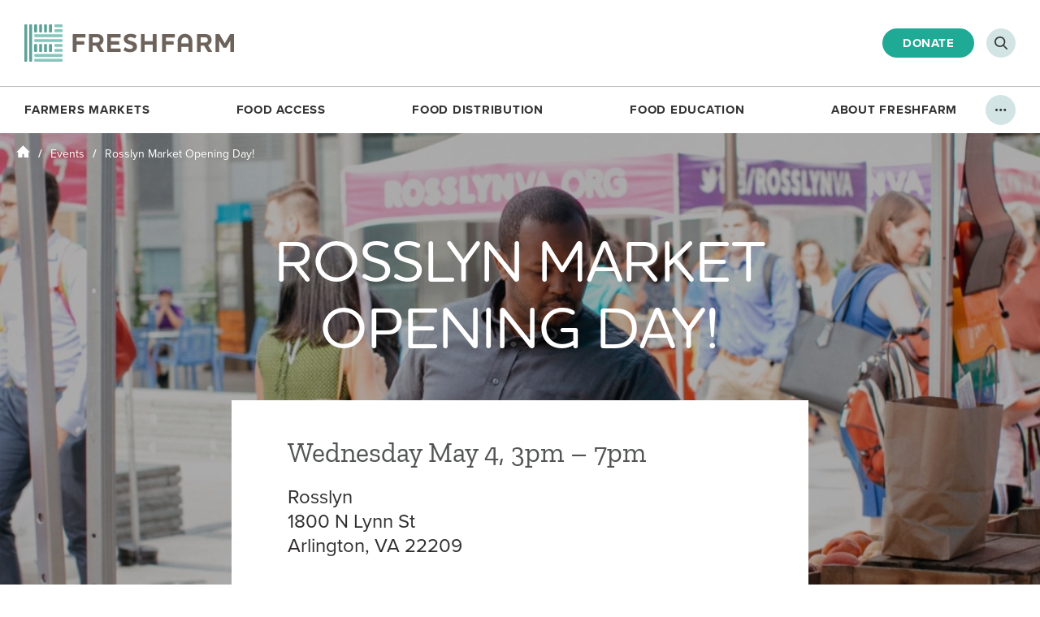

--- FILE ---
content_type: text/html; charset=UTF-8
request_url: https://www.freshfarm.org/events/rosslyn-market-opening-day-2
body_size: 59823
content:
<!doctype html>
<html class="wp-singular event-template-default single single-event postid-12711 wp-theme-freshfarm page" lang="en-US">
<head>
    <!-- Google Tag Manager -->
  <script>(function(w,d,s,l,i){w[l]=w[l]||[];w[l].push({'gtm.start':
  new Date().getTime(),event:'gtm.js'});var f=d.getElementsByTagName(s)[0],
  j=d.createElement(s),dl=l!='dataLayer'?'&l='+l:'';j.async=true;j.src=
  'https://www.googletagmanager.com/gtm.js?id='+i+dl;f.parentNode.insertBefore(j,f);
  })(window,document,'script','dataLayer','GTM-MKRF7JT');</script>
  <!-- End Google Tag Manager -->
  
  <meta charset="UTF-8" />
  <meta http-equiv="Content-Type" content="text/html; charset=UTF-8" />
  <meta http-equiv="X-UA-Compatible" content="IE=edge">
  <meta name="viewport" content="width=device-width, initial-scale=1.0">

  <meta name="facebook-domain-verification" content="5f7h5ok0p3smkm3ec1vdr4tzg5nv77" />

    <meta name='robots' content='index, follow, max-image-preview:large, max-snippet:-1, max-video-preview:-1' />
	<style>img:is([sizes="auto" i], [sizes^="auto," i]) { contain-intrinsic-size: 3000px 1500px }</style>
	
	<!-- This site is optimized with the Yoast SEO Premium plugin v26.1 (Yoast SEO v26.1) - https://yoast.com/wordpress/plugins/seo/ -->
	<title>Rosslyn Market Opening Day! &#8211; FRESHFARM</title>
	<link rel="canonical" href="https://ffm.org/events/rosslyn-market-opening-day-2" />
	<meta property="og:locale" content="en_US" />
	<meta property="og:type" content="article" />
	<meta property="og:title" content="Rosslyn Market Opening Day!" />
	<meta property="og:url" content="https://ffm.org/events/rosslyn-market-opening-day-2" />
	<meta property="og:site_name" content="FRESHFARM" />
	<meta property="article:publisher" content="https://www.facebook.com/freshfarmdc/" />
	<meta property="article:modified_time" content="2022-04-29T18:20:24+00:00" />
	<meta property="og:image" content="https://www.freshfarm.org/app/uploads/2021/08/OG-Image.jpg" />
	<meta property="og:image:width" content="1200" />
	<meta property="og:image:height" content="630" />
	<meta property="og:image:type" content="image/jpeg" />
	<meta name="twitter:card" content="summary_large_image" />
	<meta name="twitter:site" content="@FRESHFARMDC" />
	<script type="application/ld+json" class="yoast-schema-graph">{"@context":"https://schema.org","@graph":[{"@type":"WebPage","@id":"https://ffm.org/events/rosslyn-market-opening-day-2","url":"https://ffm.org/events/rosslyn-market-opening-day-2","name":"Rosslyn Market Opening Day! &#8211; FRESHFARM","isPartOf":{"@id":"https://www.freshfarm.org/#website"},"datePublished":"2022-03-18T14:42:55+00:00","dateModified":"2022-04-29T18:20:24+00:00","breadcrumb":{"@id":"https://ffm.org/events/rosslyn-market-opening-day-2#breadcrumb"},"inLanguage":"en-US","potentialAction":[{"@type":"ReadAction","target":["https://ffm.org/events/rosslyn-market-opening-day-2"]}]},{"@type":"BreadcrumbList","@id":"https://ffm.org/events/rosslyn-market-opening-day-2#breadcrumb","itemListElement":[{"@type":"ListItem","position":1,"name":"Home","item":"https://www.freshfarm.org/"},{"@type":"ListItem","position":2,"name":"Events","item":"https://ffm.org/events"},{"@type":"ListItem","position":3,"name":"Rosslyn Market Opening Day!"}]},{"@type":"WebSite","@id":"https://www.freshfarm.org/#website","url":"https://www.freshfarm.org/","name":"FRESHFARM","description":"Just another WordPress site","publisher":{"@id":"https://www.freshfarm.org/#organization"},"potentialAction":[{"@type":"SearchAction","target":{"@type":"EntryPoint","urlTemplate":"https://www.freshfarm.org/search/{search_term_string}"},"query-input":{"@type":"PropertyValueSpecification","valueRequired":true,"valueName":"search_term_string"}}],"inLanguage":"en-US"},{"@type":"Organization","@id":"https://www.freshfarm.org/#organization","name":"FRESHFARM","url":"https://www.freshfarm.org/","logo":{"@type":"ImageObject","inLanguage":"en-US","@id":"https://www.freshfarm.org/#/schema/logo/image/","url":"/app/uploads/2021/04/freshfarm-logo.png","contentUrl":"/app/uploads/2021/04/freshfarm-logo.png","width":259,"height":47,"caption":"FRESHFARM"},"image":{"@id":"https://www.freshfarm.org/#/schema/logo/image/"},"sameAs":["https://www.facebook.com/freshfarmdc/","https://x.com/FRESHFARMDC","https://www.instagram.com/freshfarmdc/","https://www.linkedin.com/company/freshfarm","https://www.pinterest.com/freshfarmmarket","https://www.youtube.com/channel/UCKUcsUpWJ8f7YK0nwMklZXw"]}]}</script>
	<!-- / Yoast SEO Premium plugin. -->


<style id='classic-theme-styles-inline-css' type='text/css'>
/*! This file is auto-generated */
.wp-block-button__link{color:#fff;background-color:#32373c;border-radius:9999px;box-shadow:none;text-decoration:none;padding:calc(.667em + 2px) calc(1.333em + 2px);font-size:1.125em}.wp-block-file__button{background:#32373c;color:#fff;text-decoration:none}
</style>
<style id='global-styles-inline-css' type='text/css'>
:root{--wp--preset--aspect-ratio--square: 1;--wp--preset--aspect-ratio--4-3: 4/3;--wp--preset--aspect-ratio--3-4: 3/4;--wp--preset--aspect-ratio--3-2: 3/2;--wp--preset--aspect-ratio--2-3: 2/3;--wp--preset--aspect-ratio--16-9: 16/9;--wp--preset--aspect-ratio--9-16: 9/16;--wp--preset--color--black: #000000;--wp--preset--color--cyan-bluish-gray: #abb8c3;--wp--preset--color--white: #ffffff;--wp--preset--color--pale-pink: #f78da7;--wp--preset--color--vivid-red: #cf2e2e;--wp--preset--color--luminous-vivid-orange: #ff6900;--wp--preset--color--luminous-vivid-amber: #fcb900;--wp--preset--color--light-green-cyan: #7bdcb5;--wp--preset--color--vivid-green-cyan: #00d084;--wp--preset--color--pale-cyan-blue: #8ed1fc;--wp--preset--color--vivid-cyan-blue: #0693e3;--wp--preset--color--vivid-purple: #9b51e0;--wp--preset--gradient--vivid-cyan-blue-to-vivid-purple: linear-gradient(135deg,rgba(6,147,227,1) 0%,rgb(155,81,224) 100%);--wp--preset--gradient--light-green-cyan-to-vivid-green-cyan: linear-gradient(135deg,rgb(122,220,180) 0%,rgb(0,208,130) 100%);--wp--preset--gradient--luminous-vivid-amber-to-luminous-vivid-orange: linear-gradient(135deg,rgba(252,185,0,1) 0%,rgba(255,105,0,1) 100%);--wp--preset--gradient--luminous-vivid-orange-to-vivid-red: linear-gradient(135deg,rgba(255,105,0,1) 0%,rgb(207,46,46) 100%);--wp--preset--gradient--very-light-gray-to-cyan-bluish-gray: linear-gradient(135deg,rgb(238,238,238) 0%,rgb(169,184,195) 100%);--wp--preset--gradient--cool-to-warm-spectrum: linear-gradient(135deg,rgb(74,234,220) 0%,rgb(151,120,209) 20%,rgb(207,42,186) 40%,rgb(238,44,130) 60%,rgb(251,105,98) 80%,rgb(254,248,76) 100%);--wp--preset--gradient--blush-light-purple: linear-gradient(135deg,rgb(255,206,236) 0%,rgb(152,150,240) 100%);--wp--preset--gradient--blush-bordeaux: linear-gradient(135deg,rgb(254,205,165) 0%,rgb(254,45,45) 50%,rgb(107,0,62) 100%);--wp--preset--gradient--luminous-dusk: linear-gradient(135deg,rgb(255,203,112) 0%,rgb(199,81,192) 50%,rgb(65,88,208) 100%);--wp--preset--gradient--pale-ocean: linear-gradient(135deg,rgb(255,245,203) 0%,rgb(182,227,212) 50%,rgb(51,167,181) 100%);--wp--preset--gradient--electric-grass: linear-gradient(135deg,rgb(202,248,128) 0%,rgb(113,206,126) 100%);--wp--preset--gradient--midnight: linear-gradient(135deg,rgb(2,3,129) 0%,rgb(40,116,252) 100%);--wp--preset--font-size--small: 13px;--wp--preset--font-size--medium: 20px;--wp--preset--font-size--large: 36px;--wp--preset--font-size--x-large: 42px;--wp--preset--spacing--20: 0.44rem;--wp--preset--spacing--30: 0.67rem;--wp--preset--spacing--40: 1rem;--wp--preset--spacing--50: 1.5rem;--wp--preset--spacing--60: 2.25rem;--wp--preset--spacing--70: 3.38rem;--wp--preset--spacing--80: 5.06rem;--wp--preset--shadow--natural: 6px 6px 9px rgba(0, 0, 0, 0.2);--wp--preset--shadow--deep: 12px 12px 50px rgba(0, 0, 0, 0.4);--wp--preset--shadow--sharp: 6px 6px 0px rgba(0, 0, 0, 0.2);--wp--preset--shadow--outlined: 6px 6px 0px -3px rgba(255, 255, 255, 1), 6px 6px rgba(0, 0, 0, 1);--wp--preset--shadow--crisp: 6px 6px 0px rgba(0, 0, 0, 1);}:where(.is-layout-flex){gap: 0.5em;}:where(.is-layout-grid){gap: 0.5em;}body .is-layout-flex{display: flex;}.is-layout-flex{flex-wrap: wrap;align-items: center;}.is-layout-flex > :is(*, div){margin: 0;}body .is-layout-grid{display: grid;}.is-layout-grid > :is(*, div){margin: 0;}:where(.wp-block-columns.is-layout-flex){gap: 2em;}:where(.wp-block-columns.is-layout-grid){gap: 2em;}:where(.wp-block-post-template.is-layout-flex){gap: 1.25em;}:where(.wp-block-post-template.is-layout-grid){gap: 1.25em;}.has-black-color{color: var(--wp--preset--color--black) !important;}.has-cyan-bluish-gray-color{color: var(--wp--preset--color--cyan-bluish-gray) !important;}.has-white-color{color: var(--wp--preset--color--white) !important;}.has-pale-pink-color{color: var(--wp--preset--color--pale-pink) !important;}.has-vivid-red-color{color: var(--wp--preset--color--vivid-red) !important;}.has-luminous-vivid-orange-color{color: var(--wp--preset--color--luminous-vivid-orange) !important;}.has-luminous-vivid-amber-color{color: var(--wp--preset--color--luminous-vivid-amber) !important;}.has-light-green-cyan-color{color: var(--wp--preset--color--light-green-cyan) !important;}.has-vivid-green-cyan-color{color: var(--wp--preset--color--vivid-green-cyan) !important;}.has-pale-cyan-blue-color{color: var(--wp--preset--color--pale-cyan-blue) !important;}.has-vivid-cyan-blue-color{color: var(--wp--preset--color--vivid-cyan-blue) !important;}.has-vivid-purple-color{color: var(--wp--preset--color--vivid-purple) !important;}.has-black-background-color{background-color: var(--wp--preset--color--black) !important;}.has-cyan-bluish-gray-background-color{background-color: var(--wp--preset--color--cyan-bluish-gray) !important;}.has-white-background-color{background-color: var(--wp--preset--color--white) !important;}.has-pale-pink-background-color{background-color: var(--wp--preset--color--pale-pink) !important;}.has-vivid-red-background-color{background-color: var(--wp--preset--color--vivid-red) !important;}.has-luminous-vivid-orange-background-color{background-color: var(--wp--preset--color--luminous-vivid-orange) !important;}.has-luminous-vivid-amber-background-color{background-color: var(--wp--preset--color--luminous-vivid-amber) !important;}.has-light-green-cyan-background-color{background-color: var(--wp--preset--color--light-green-cyan) !important;}.has-vivid-green-cyan-background-color{background-color: var(--wp--preset--color--vivid-green-cyan) !important;}.has-pale-cyan-blue-background-color{background-color: var(--wp--preset--color--pale-cyan-blue) !important;}.has-vivid-cyan-blue-background-color{background-color: var(--wp--preset--color--vivid-cyan-blue) !important;}.has-vivid-purple-background-color{background-color: var(--wp--preset--color--vivid-purple) !important;}.has-black-border-color{border-color: var(--wp--preset--color--black) !important;}.has-cyan-bluish-gray-border-color{border-color: var(--wp--preset--color--cyan-bluish-gray) !important;}.has-white-border-color{border-color: var(--wp--preset--color--white) !important;}.has-pale-pink-border-color{border-color: var(--wp--preset--color--pale-pink) !important;}.has-vivid-red-border-color{border-color: var(--wp--preset--color--vivid-red) !important;}.has-luminous-vivid-orange-border-color{border-color: var(--wp--preset--color--luminous-vivid-orange) !important;}.has-luminous-vivid-amber-border-color{border-color: var(--wp--preset--color--luminous-vivid-amber) !important;}.has-light-green-cyan-border-color{border-color: var(--wp--preset--color--light-green-cyan) !important;}.has-vivid-green-cyan-border-color{border-color: var(--wp--preset--color--vivid-green-cyan) !important;}.has-pale-cyan-blue-border-color{border-color: var(--wp--preset--color--pale-cyan-blue) !important;}.has-vivid-cyan-blue-border-color{border-color: var(--wp--preset--color--vivid-cyan-blue) !important;}.has-vivid-purple-border-color{border-color: var(--wp--preset--color--vivid-purple) !important;}.has-vivid-cyan-blue-to-vivid-purple-gradient-background{background: var(--wp--preset--gradient--vivid-cyan-blue-to-vivid-purple) !important;}.has-light-green-cyan-to-vivid-green-cyan-gradient-background{background: var(--wp--preset--gradient--light-green-cyan-to-vivid-green-cyan) !important;}.has-luminous-vivid-amber-to-luminous-vivid-orange-gradient-background{background: var(--wp--preset--gradient--luminous-vivid-amber-to-luminous-vivid-orange) !important;}.has-luminous-vivid-orange-to-vivid-red-gradient-background{background: var(--wp--preset--gradient--luminous-vivid-orange-to-vivid-red) !important;}.has-very-light-gray-to-cyan-bluish-gray-gradient-background{background: var(--wp--preset--gradient--very-light-gray-to-cyan-bluish-gray) !important;}.has-cool-to-warm-spectrum-gradient-background{background: var(--wp--preset--gradient--cool-to-warm-spectrum) !important;}.has-blush-light-purple-gradient-background{background: var(--wp--preset--gradient--blush-light-purple) !important;}.has-blush-bordeaux-gradient-background{background: var(--wp--preset--gradient--blush-bordeaux) !important;}.has-luminous-dusk-gradient-background{background: var(--wp--preset--gradient--luminous-dusk) !important;}.has-pale-ocean-gradient-background{background: var(--wp--preset--gradient--pale-ocean) !important;}.has-electric-grass-gradient-background{background: var(--wp--preset--gradient--electric-grass) !important;}.has-midnight-gradient-background{background: var(--wp--preset--gradient--midnight) !important;}.has-small-font-size{font-size: var(--wp--preset--font-size--small) !important;}.has-medium-font-size{font-size: var(--wp--preset--font-size--medium) !important;}.has-large-font-size{font-size: var(--wp--preset--font-size--large) !important;}.has-x-large-font-size{font-size: var(--wp--preset--font-size--x-large) !important;}
:where(.wp-block-post-template.is-layout-flex){gap: 1.25em;}:where(.wp-block-post-template.is-layout-grid){gap: 1.25em;}
:where(.wp-block-columns.is-layout-flex){gap: 2em;}:where(.wp-block-columns.is-layout-grid){gap: 2em;}
:root :where(.wp-block-pullquote){font-size: 1.5em;line-height: 1.6;}
</style>
<link rel="stylesheet" href="/app/mu-plugins/simple-membership/css/swpm.common.css?ver=4.6.8">
<link rel="stylesheet" href="/app/mu-plugins/swpm-form-builder/css/swpm-form-builder-light.css?ver=5.0.1">
<link rel="stylesheet" href="/app/mu-plugins/swpm-form-builder/css/smoothness/jquery-ui-1.10.3.min.css?ver=5.0.1">
<link rel="stylesheet" href="//use.typekit.net/tlg5xua.css">
<link rel="stylesheet" href="/app/themes/freshfarm/assets/css/style.css?ver=1768417432" media="screen">
<link rel="stylesheet" href="/app/themes/freshfarm/assets/css/print.css?ver=1768417422" media="print">
<!-- <meta name="swpm" version="5.0.1" /> -->
<script type="text/javascript" src="https://ajax.googleapis.com/ajax/libs/jquery/3.4.1/jquery.min.js?ver=3.4.1" id="jquery-js"></script>


    <link rel="apple-touch-icon" sizes="180x180" href="/app/themes/freshfarm/assets/images/favicons/apple-touch-icon.png?v=8jM49WeGrk">
  <link rel="icon" type="image/png" sizes="32x32" href="/app/themes/freshfarm/assets/images/favicons/favicon-32x32.png?v=8jM49WeGrk">
  <link rel="icon" type="image/png" sizes="16x16" href="/app/themes/freshfarm/assets/images/favicons/favicon-16x16.png?v=8jM49WeGrk">
  <link rel="manifest" href="/app/themes/freshfarm/assets/images/favicons/site.webmanifest?v=8jM49WeGrk">
  <link rel="mask-icon" href="/app/themes/freshfarm/assets/images/favicons/safari-pinned-tab.svg?v=8jM49WeGrk" color="#1faa96">
  <link rel="shortcut icon" href="/app/themes/freshfarm/assets/images/favicons/favicon.ico?v=8jM49WeGrk">
  <meta name="msapplication-TileColor" content="#ffffff">
  <meta name="msapplication-config" content="/app/themes/freshfarm/assets/images/favicons/browserconfig.xml?v=8jM49WeGrk">
  <meta name="theme-color" content="#ffffff">

</head>

  <body>

        <!-- Google Tag Manager (noscript) -->
    <noscript><iframe src="https://www.googletagmanager.com/ns.html?id=GTM-MKRF7JT" height="0" width="0" style="display:none;visibility:hidden"></iframe></noscript>
    <!-- End Google Tag Manager (noscript) -->

    <!-- Baltimore Sun Media - Retargeting -->
    <script async src='https://tag.simpli.fi/sifitag/eb74cfc0-e282-0139-9222-06b4c2516bae'></script>
    
          <div class="mobile-menu">
  <nav class="mobile-menu-inner" aria-label="Mobile Menu"></nav>
  <nav class="mobile-menu-utility-nav" artia-label="Mobile Utility Menu">
    <ul>
            <li>
        <a href="https://www.freshfarm.org/donate" target="">Support Us</a>
      </li>
            <li>
        <a href="https://www.freshfarm.org/contact-us" target="">Contact Us</a>
      </li>
            <li>
        <a href="https://www.freshfarm.org/employment" target="">Employment</a>
      </li>
            <li>
        <a href="https://www.freshfarm.org/volunteer" target="">Volunteer</a>
      </li>
            <li>
        <a href="https://www.freshfarm.org/events" target="">Events</a>
      </li>
            <li>
        <a href="https://www.freshfarm.org/faq" target="">FAQ</a>
      </li>
            <li>
        <a href="https://www.freshfarm.org/blog" target="">Blog</a>
      </li>
            <li>
        <button type="button" class="search-open js-search-open" aria-label="Open Search"></button>
      </li>
    </ul>
    <a class="mobile-menu-donate btn" href="https://www.freshfarm.org/get-involved/donate" target="">Make a Donation</a>
  </nav>
</div>

<div class="mobile-menu-source" style="display: none;">
  <ul>
          
      <li class="mobile-menu-item">
        <a class="mobile-menu-item-link" href="https://www.freshfarm.org/about-farmers-markets">Farmers Markets</a>

        
                      <ul>
                              <li class="mobile-menu-child">
                  <a href="/markets?view=gallery" target="">Market Schedule</a>
                </li>
                              <li class="mobile-menu-child">
                  <a href="https://www.freshfarm.org/farmers" target="">Farmer & Producer Directory</a>
                </li>
                              <li class="mobile-menu-child">
                  <a href="https://www.freshfarm.org/market-share" target="">Market Share CSA</a>
                </li>
                              <li class="mobile-menu-child">
                  <a href="https://www.freshfarm.org/participate-in-markets" target="">Participate In Markets</a>
                </li>
                              <li class="mobile-menu-child">
                  <a href="https://www.freshfarm.org/market-gift-certificates" target="">Market Gift Certificates</a>
                </li>
                          </ul>
          
        
      </li>
          
      <li class="mobile-menu-item">
        <a class="mobile-menu-item-link" href="https://www.freshfarm.org/food-access">Food Access</a>

        
                      <ul>
                              <li class="mobile-menu-child">
                  <a href="https://www.freshfarm.org/fresh-match" target="">FreshMatch</a>
                </li>
                              <li class="mobile-menu-child">
                  <a href="https://www.freshfarm.org/produceplus" target="">Produce Plus</a>
                </li>
                              <li class="mobile-menu-child">
                  <a href="https://www.freshfarm.org/dc-senior-fmnp" target="">DC Senior FMNP</a>
                </li>
                              <li class="mobile-menu-child">
                  <a href="https://www.freshfarm.org/virginia-senior-fmnp" target="">Virginia Senior FMNP</a>
                </li>
                              <li class="mobile-menu-child">
                  <a href="https://www.freshfarm.org/summer-meals" target="">Free Summer Meals</a>
                </li>
                              <li class="mobile-menu-child">
                  <a href="https://www.freshfarm.org/food-recovery" target="">Food Recovery</a>
                </li>
                          </ul>
          
        
      </li>
          
      <li class="mobile-menu-item">
        <a class="mobile-menu-item-link" href="https://www.freshfarm.org/fooddistribution">Food Distribution</a>

        
                      <ul>
                              <li class="mobile-menu-child">
                  <a href="https://www.freshfarm.org/food-hub" target="">About The Food Hub</a>
                </li>
                              <li class="mobile-menu-child">
                  <a href="https://www.freshfarm.org/market-share" target="">Market Share CSA</a>
                </li>
                              <li class="mobile-menu-child">
                  <a href="https://www.freshfarm.org/nonprofit-partners-schools" target="">Nonprofit Partners &#038; Schools</a>
                </li>
                              <li class="mobile-menu-child">
                  <a href="https://www.freshfarm.org/restaurants-commercial-clients" target="">Restaurants &#038; Commercial Clients</a>
                </li>
                              <li class="mobile-menu-child">
                  <a href="https://www.freshfarm.org/2025-local-food-champion-awards" target="">2025 Local Food Champion Awards</a>
                </li>
                          </ul>
          
        
      </li>
          
      <li class="mobile-menu-item">
        <a class="mobile-menu-item-link" href="https://www.freshfarm.org/foodeducation">Food Education</a>

        
                      <ul>
                              <li class="mobile-menu-child">
                  <a href="https://www.freshfarm.org/foodprints" target="">FoodPrints</a>
                </li>
                              <li class="mobile-menu-child">
                  <a href="https://www.freshfarm.org/community-engagement" target="">Community Engagement</a>
                </li>
                              <li class="mobile-menu-child">
                  <a href="https://www.freshfarm.org/recipes" target="">Recipes</a>
                </li>
                              <li class="mobile-menu-child">
                  <a href="https://www.freshfarm.org/produce" target="">Produce 101</a>
                </li>
                              <li class="mobile-menu-child">
                  <a href="https://www.freshfarm.org/resources-for-shoppers-eaters" target="">Resources for Shoppers &#038; Eaters</a>
                </li>
                          </ul>
          
        
      </li>
          
      <li class="mobile-menu-item">
        <a class="mobile-menu-item-link" href="https://www.freshfarm.org/about-freshfarm">About FRESHFARM</a>

        
                      <ul>
                              <li class="mobile-menu-child">
                  <a href="https://www.freshfarm.org/strategicplan" target="">2023-2028 Strategic Plan</a>
                </li>
                              <li class="mobile-menu-child">
                  <a href="https://www.freshfarm.org/2024-annual-report" target="">2024 Annual Report</a>
                </li>
                              <li class="mobile-menu-child">
                  <a href="https://www.freshfarm.org/staff-board" target="">Staff &#038; Board</a>
                </li>
                              <li class="mobile-menu-child">
                  <a href="https://www.freshfarm.org/press" target="">Press</a>
                </li>
                          </ul>
          
        
      </li>
      </ul>
</div>
    
        <div class="page-container">

            
                    <header class="header">
  <div class="header-inner">

    <a class="header-logo" href="/">
      <img src="/app/themes/freshfarm/assets/images/freshfarm-logo.svg" alt="FRESHFARM logo">
    </a>

        <div class="header-nav-wrapper">
      <nav class="header-nav" aria-label="Main Site Navigation">
  <ul class="header-nav-items">
          
                    
      <li class="header-nav-item">
        <a href="https://www.freshfarm.org/about-farmers-markets" target="">Farmers Markets</a>

      
        <div class="header-nav-markets-dropdown">
          <div class="header-nav-markets-dropdown-inner">
            <div class="header-nav-markets-dropdown-markets">
              <div class="header-nav-markets-dropdown-markets-columns">
                                <div class="header-nav-markets-dropdown-markets-column">
                                    <div class="header-nav-markets-dropdown-market -open">
                    <a href="/markets/arlington">Arlington</a>
                  </div>
                                    <div class="header-nav-markets-dropdown-market -open">
                    <a href="/markets/ballston">Ballston</a>
                  </div>
                                    <div class="header-nav-markets-dropdown-market -open">
                    <a href="/markets/columbia-heights-sat">Columbia Heights (Sat)</a>
                  </div>
                                    <div class="header-nav-markets-dropdown-market -open">
                    <a href="/markets/downtown-silver-spring">Downtown Silver Spring</a>
                  </div>
                                    <div class="header-nav-markets-dropdown-market -open">
                    <a href="/markets/dupont-circle">Dupont Circle</a>
                  </div>
                                    <div class="header-nav-markets-dropdown-market -open">
                    <a href="/markets/foggy-bottom">Foggy Bottom</a>
                  </div>
                                    <div class="header-nav-markets-dropdown-market -open">
                    <a href="/markets/h-street-ne">H Street NE</a>
                  </div>
                                    <div class="header-nav-markets-dropdown-market -open">
                    <a href="/markets/monroe-st">Monroe Street</a>
                  </div>
                                    <div class="header-nav-markets-dropdown-market -open">
                    <a href="/markets/mosaic">Mosaic</a>
                  </div>
                                  </div>
                                <div class="header-nav-markets-dropdown-markets-column">
                                    <div class="header-nav-markets-dropdown-market -open">
                    <a href="/markets/mount-vernon-triangle">Mount Vernon Triangle</a>
                  </div>
                                    <div class="header-nav-markets-dropdown-market -open">
                    <a href="/markets/reston">Reston</a>
                  </div>
                                    <div class="header-nav-markets-dropdown-market">
                    <a href="/markets/anacostia-community-museum">Anacostia Community Museum</a>
                  </div>
                                    <div class="header-nav-markets-dropdown-market">
                    <a href="/markets/by-the-white-house">By The White House</a>
                  </div>
                                    <div class="header-nav-markets-dropdown-market">
                    <a href="/markets/cesar-chavez">Cesar Chavez</a>
                  </div>
                                    <div class="header-nav-markets-dropdown-market">
                    <a href="/markets/citycenterdc">CityCenterDC</a>
                  </div>
                                    <div class="header-nav-markets-dropdown-market">
                    <a href="/markets/cleveland-park">Cleveland Park</a>
                  </div>
                                    <div class="header-nav-markets-dropdown-market">
                    <a href="/markets/columbia-heights-wed">Columbia Heights (Wed)</a>
                  </div>
                                    <div class="header-nav-markets-dropdown-market">
                    <a href="/markets/kenilworth-rec-center">Kenilworth Rec Center</a>
                  </div>
                                  </div>
                                <div class="header-nav-markets-dropdown-markets-column">
                                    <div class="header-nav-markets-dropdown-market">
                    <a href="/markets/minnesota-ave">Minnesota Ave.</a>
                  </div>
                                    <div class="header-nav-markets-dropdown-market">
                    <a href="/markets/oakton">Oakton</a>
                  </div>
                                    <div class="header-nav-markets-dropdown-market">
                    <a href="/markets/rosslyn">Rosslyn</a>
                  </div>
                                    <div class="header-nav-markets-dropdown-market">
                    <a href="/markets/simon-farm-stand">Simon Elementary</a>
                  </div>
                                    <div class="header-nav-markets-dropdown-market">
                    <a href="/markets/thearc">THEARC</a>
                  </div>
                                    <div class="header-nav-markets-dropdown-market">
                    <a href="/markets/union-market-district">Union Market District</a>
                  </div>
                                    <div class="header-nav-markets-dropdown-market">
                    <a href="/markets/uptown">Uptown</a>
                  </div>
                                    <div class="header-nav-markets-dropdown-market">
                    <a href="/markets/whittier-farm-stand">Whittier Elementary</a>
                  </div>
                                  </div>
                              </div>
              <div class="header-nav-markets-dropdown-legend" aria-hidden="true">
                <div class="header-nav-markets-dropdown-legend-inner">= open for season</div>
              </div>
            </div>
            <ul class="header-nav-markets-dropdown-links">
                              <li>
                  <a href="/markets?view=gallery" target="">Market Schedule</a>
                </li>
                              <li>
                  <a href="https://www.freshfarm.org/farmers" target="">Farmer & Producer Directory</a>
                </li>
                              <li>
                  <a href="https://www.freshfarm.org/market-share" target="">Market Share CSA</a>
                </li>
                              <li>
                  <a href="https://www.freshfarm.org/participate-in-markets" target="">Participate In Markets</a>
                </li>
                              <li>
                  <a href="https://www.freshfarm.org/market-gift-certificates" target="">Market Gift Certificates</a>
                </li>
                          </ul>
          </div>
        </div>

      
      </li>
          
                    
      <li class="header-nav-item">
        <a href="https://www.freshfarm.org/food-access" target="">Food Access</a>

      
                  <div class="header-nav-dropdown">
            <ul class="header-nav-dropdown-inner">
                            <li>
                <a href="https://www.freshfarm.org/fresh-match" target="">FreshMatch</a>
              </li>
                            <li>
                <a href="https://www.freshfarm.org/produceplus" target="">Produce Plus</a>
              </li>
                            <li>
                <a href="https://www.freshfarm.org/dc-senior-fmnp" target="">DC Senior FMNP</a>
              </li>
                            <li>
                <a href="https://www.freshfarm.org/virginia-senior-fmnp" target="">Virginia Senior FMNP</a>
              </li>
                            <li>
                <a href="https://www.freshfarm.org/summer-meals" target="">Free Summer Meals</a>
              </li>
                            <li>
                <a href="https://www.freshfarm.org/food-recovery" target="">Food Recovery</a>
              </li>
                          </ul>
          </div>

              
      </li>
          
                    
      <li class="header-nav-item">
        <a href="https://www.freshfarm.org/fooddistribution" target="">Food Distribution</a>

      
                  <div class="header-nav-dropdown">
            <ul class="header-nav-dropdown-inner">
                            <li>
                <a href="https://www.freshfarm.org/food-hub" target="">About The Food Hub</a>
              </li>
                            <li>
                <a href="https://www.freshfarm.org/market-share" target="">Market Share CSA</a>
              </li>
                            <li>
                <a href="https://www.freshfarm.org/nonprofit-partners-schools" target="">Nonprofit Partners &#038; Schools</a>
              </li>
                            <li>
                <a href="https://www.freshfarm.org/restaurants-commercial-clients" target="">Restaurants &#038; Commercial Clients</a>
              </li>
                            <li>
                <a href="https://www.freshfarm.org/2025-local-food-champion-awards" target="">2025 Local Food Champion Awards</a>
              </li>
                          </ul>
          </div>

              
      </li>
          
                    
      <li class="header-nav-item">
        <a href="https://www.freshfarm.org/foodeducation" target="">Food Education</a>

      
                  <div class="header-nav-dropdown">
            <ul class="header-nav-dropdown-inner">
                            <li>
                <a href="https://www.freshfarm.org/foodprints" target="">FoodPrints</a>
              </li>
                            <li>
                <a href="https://www.freshfarm.org/community-engagement" target="">Community Engagement</a>
              </li>
                            <li>
                <a href="https://www.freshfarm.org/recipes" target="">Recipes</a>
              </li>
                            <li>
                <a href="https://www.freshfarm.org/produce" target="">Produce 101</a>
              </li>
                            <li>
                <a href="https://www.freshfarm.org/resources-for-shoppers-eaters" target="">Resources for Shoppers &#038; Eaters</a>
              </li>
                          </ul>
          </div>

              
      </li>
          
                    
      <li class="header-nav-item">
        <a href="https://www.freshfarm.org/about-freshfarm" target="">About FRESHFARM</a>

      
                  <div class="header-nav-dropdown">
            <ul class="header-nav-dropdown-inner">
                            <li>
                <a href="https://www.freshfarm.org/strategicplan" target="">2023-2028 Strategic Plan</a>
              </li>
                            <li>
                <a href="https://www.freshfarm.org/2024-annual-report" target="">2024 Annual Report</a>
              </li>
                            <li>
                <a href="https://www.freshfarm.org/staff-board" target="">Staff &#038; Board</a>
              </li>
                            <li>
                <a href="https://www.freshfarm.org/press" target="">Press</a>
              </li>
                          </ul>
          </div>

              
      </li>
      </ul>
</nav>
    </div>

        <div class="header-utility">
  <a class="header-utility-trigger js-utility-nav-toggle" href="#">
    <span aria-hidden="true">&hellip;</span>
    <span class="sr-text">Open / Close</span>
  </a>
  <div class="header-utility-nav">
    <nav class="header-utility-nav-inner" aria-label="Utility Navigation">
      <ul>
                <li>
          <a class="" href="https://www.freshfarm.org/donate" target="">Support Us</a>
        </li>
                <li>
          <a class="" href="https://www.freshfarm.org/contact-us" target="">Contact Us</a>
        </li>
                <li>
          <a class="" href="https://www.freshfarm.org/employment" target="">Employment</a>
        </li>
                <li>
          <a class="" href="https://www.freshfarm.org/volunteer" target="">Volunteer</a>
        </li>
                <li>
          <a class="" href="https://www.freshfarm.org/events" target="">Events</a>
        </li>
                <li>
          <a class="" href="https://www.freshfarm.org/faq" target="">FAQ</a>
        </li>
                <li>
          <a class="" href="https://www.freshfarm.org/blog" target="">Blog</a>
        </li>
              </ul>
    </nav>
  </div>
</div>

    <a class="header-donate btn" href="https://www.freshfarm.org/get-involved/donate" target="">Donate</a>

    <button type="button" class="search-open js-search-open" aria-label="Open Search"></button>

    <a class="header-hamburger icon-hamburger js-mobile-menu-toggle" href="#">
      <span class="sr-text">Open / Close Menu</span>
    </a>
  </div>
    <div class="header-middle">
    <div class="header-middle-inner">
      <nav class="header-nav" aria-label="Main Site Navigation">
  <ul class="header-nav-items">
          
                    
      <li class="header-nav-item">
        <a href="https://www.freshfarm.org/about-farmers-markets" target="">Farmers Markets</a>

      
        <div class="header-nav-markets-dropdown">
          <div class="header-nav-markets-dropdown-inner">
            <div class="header-nav-markets-dropdown-markets">
              <div class="header-nav-markets-dropdown-markets-columns">
                                <div class="header-nav-markets-dropdown-markets-column">
                                    <div class="header-nav-markets-dropdown-market -open">
                    <a href="/markets/arlington">Arlington</a>
                  </div>
                                    <div class="header-nav-markets-dropdown-market -open">
                    <a href="/markets/ballston">Ballston</a>
                  </div>
                                    <div class="header-nav-markets-dropdown-market -open">
                    <a href="/markets/columbia-heights-sat">Columbia Heights (Sat)</a>
                  </div>
                                    <div class="header-nav-markets-dropdown-market -open">
                    <a href="/markets/downtown-silver-spring">Downtown Silver Spring</a>
                  </div>
                                    <div class="header-nav-markets-dropdown-market -open">
                    <a href="/markets/dupont-circle">Dupont Circle</a>
                  </div>
                                    <div class="header-nav-markets-dropdown-market -open">
                    <a href="/markets/foggy-bottom">Foggy Bottom</a>
                  </div>
                                    <div class="header-nav-markets-dropdown-market -open">
                    <a href="/markets/h-street-ne">H Street NE</a>
                  </div>
                                    <div class="header-nav-markets-dropdown-market -open">
                    <a href="/markets/monroe-st">Monroe Street</a>
                  </div>
                                    <div class="header-nav-markets-dropdown-market -open">
                    <a href="/markets/mosaic">Mosaic</a>
                  </div>
                                  </div>
                                <div class="header-nav-markets-dropdown-markets-column">
                                    <div class="header-nav-markets-dropdown-market -open">
                    <a href="/markets/mount-vernon-triangle">Mount Vernon Triangle</a>
                  </div>
                                    <div class="header-nav-markets-dropdown-market -open">
                    <a href="/markets/reston">Reston</a>
                  </div>
                                    <div class="header-nav-markets-dropdown-market">
                    <a href="/markets/anacostia-community-museum">Anacostia Community Museum</a>
                  </div>
                                    <div class="header-nav-markets-dropdown-market">
                    <a href="/markets/by-the-white-house">By The White House</a>
                  </div>
                                    <div class="header-nav-markets-dropdown-market">
                    <a href="/markets/cesar-chavez">Cesar Chavez</a>
                  </div>
                                    <div class="header-nav-markets-dropdown-market">
                    <a href="/markets/citycenterdc">CityCenterDC</a>
                  </div>
                                    <div class="header-nav-markets-dropdown-market">
                    <a href="/markets/cleveland-park">Cleveland Park</a>
                  </div>
                                    <div class="header-nav-markets-dropdown-market">
                    <a href="/markets/columbia-heights-wed">Columbia Heights (Wed)</a>
                  </div>
                                    <div class="header-nav-markets-dropdown-market">
                    <a href="/markets/kenilworth-rec-center">Kenilworth Rec Center</a>
                  </div>
                                  </div>
                                <div class="header-nav-markets-dropdown-markets-column">
                                    <div class="header-nav-markets-dropdown-market">
                    <a href="/markets/minnesota-ave">Minnesota Ave.</a>
                  </div>
                                    <div class="header-nav-markets-dropdown-market">
                    <a href="/markets/oakton">Oakton</a>
                  </div>
                                    <div class="header-nav-markets-dropdown-market">
                    <a href="/markets/rosslyn">Rosslyn</a>
                  </div>
                                    <div class="header-nav-markets-dropdown-market">
                    <a href="/markets/simon-farm-stand">Simon Elementary</a>
                  </div>
                                    <div class="header-nav-markets-dropdown-market">
                    <a href="/markets/thearc">THEARC</a>
                  </div>
                                    <div class="header-nav-markets-dropdown-market">
                    <a href="/markets/union-market-district">Union Market District</a>
                  </div>
                                    <div class="header-nav-markets-dropdown-market">
                    <a href="/markets/uptown">Uptown</a>
                  </div>
                                    <div class="header-nav-markets-dropdown-market">
                    <a href="/markets/whittier-farm-stand">Whittier Elementary</a>
                  </div>
                                  </div>
                              </div>
              <div class="header-nav-markets-dropdown-legend" aria-hidden="true">
                <div class="header-nav-markets-dropdown-legend-inner">= open for season</div>
              </div>
            </div>
            <ul class="header-nav-markets-dropdown-links">
                              <li>
                  <a href="/markets?view=gallery" target="">Market Schedule</a>
                </li>
                              <li>
                  <a href="https://www.freshfarm.org/farmers" target="">Farmer & Producer Directory</a>
                </li>
                              <li>
                  <a href="https://www.freshfarm.org/market-share" target="">Market Share CSA</a>
                </li>
                              <li>
                  <a href="https://www.freshfarm.org/participate-in-markets" target="">Participate In Markets</a>
                </li>
                              <li>
                  <a href="https://www.freshfarm.org/market-gift-certificates" target="">Market Gift Certificates</a>
                </li>
                          </ul>
          </div>
        </div>

      
      </li>
          
                    
      <li class="header-nav-item">
        <a href="https://www.freshfarm.org/food-access" target="">Food Access</a>

      
                  <div class="header-nav-dropdown">
            <ul class="header-nav-dropdown-inner">
                            <li>
                <a href="https://www.freshfarm.org/fresh-match" target="">FreshMatch</a>
              </li>
                            <li>
                <a href="https://www.freshfarm.org/produceplus" target="">Produce Plus</a>
              </li>
                            <li>
                <a href="https://www.freshfarm.org/dc-senior-fmnp" target="">DC Senior FMNP</a>
              </li>
                            <li>
                <a href="https://www.freshfarm.org/virginia-senior-fmnp" target="">Virginia Senior FMNP</a>
              </li>
                            <li>
                <a href="https://www.freshfarm.org/summer-meals" target="">Free Summer Meals</a>
              </li>
                            <li>
                <a href="https://www.freshfarm.org/food-recovery" target="">Food Recovery</a>
              </li>
                          </ul>
          </div>

              
      </li>
          
                    
      <li class="header-nav-item">
        <a href="https://www.freshfarm.org/fooddistribution" target="">Food Distribution</a>

      
                  <div class="header-nav-dropdown">
            <ul class="header-nav-dropdown-inner">
                            <li>
                <a href="https://www.freshfarm.org/food-hub" target="">About The Food Hub</a>
              </li>
                            <li>
                <a href="https://www.freshfarm.org/market-share" target="">Market Share CSA</a>
              </li>
                            <li>
                <a href="https://www.freshfarm.org/nonprofit-partners-schools" target="">Nonprofit Partners &#038; Schools</a>
              </li>
                            <li>
                <a href="https://www.freshfarm.org/restaurants-commercial-clients" target="">Restaurants &#038; Commercial Clients</a>
              </li>
                            <li>
                <a href="https://www.freshfarm.org/2025-local-food-champion-awards" target="">2025 Local Food Champion Awards</a>
              </li>
                          </ul>
          </div>

              
      </li>
          
                    
      <li class="header-nav-item">
        <a href="https://www.freshfarm.org/foodeducation" target="">Food Education</a>

      
                  <div class="header-nav-dropdown">
            <ul class="header-nav-dropdown-inner">
                            <li>
                <a href="https://www.freshfarm.org/foodprints" target="">FoodPrints</a>
              </li>
                            <li>
                <a href="https://www.freshfarm.org/community-engagement" target="">Community Engagement</a>
              </li>
                            <li>
                <a href="https://www.freshfarm.org/recipes" target="">Recipes</a>
              </li>
                            <li>
                <a href="https://www.freshfarm.org/produce" target="">Produce 101</a>
              </li>
                            <li>
                <a href="https://www.freshfarm.org/resources-for-shoppers-eaters" target="">Resources for Shoppers &#038; Eaters</a>
              </li>
                          </ul>
          </div>

              
      </li>
          
                    
      <li class="header-nav-item">
        <a href="https://www.freshfarm.org/about-freshfarm" target="">About FRESHFARM</a>

      
                  <div class="header-nav-dropdown">
            <ul class="header-nav-dropdown-inner">
                            <li>
                <a href="https://www.freshfarm.org/strategicplan" target="">2023-2028 Strategic Plan</a>
              </li>
                            <li>
                <a href="https://www.freshfarm.org/2024-annual-report" target="">2024 Annual Report</a>
              </li>
                            <li>
                <a href="https://www.freshfarm.org/staff-board" target="">Staff &#038; Board</a>
              </li>
                            <li>
                <a href="https://www.freshfarm.org/press" target="">Press</a>
              </li>
                          </ul>
          </div>

              
      </li>
      </ul>
</nav>
      <div class="header-utility">
  <a class="header-utility-trigger js-utility-nav-toggle" href="#">
    <span aria-hidden="true">&hellip;</span>
    <span class="sr-text">Open / Close</span>
  </a>
  <div class="header-utility-nav">
    <nav class="header-utility-nav-inner" aria-label="Utility Navigation">
      <ul>
                <li>
          <a class="" href="https://www.freshfarm.org/donate" target="">Support Us</a>
        </li>
                <li>
          <a class="" href="https://www.freshfarm.org/contact-us" target="">Contact Us</a>
        </li>
                <li>
          <a class="" href="https://www.freshfarm.org/employment" target="">Employment</a>
        </li>
                <li>
          <a class="" href="https://www.freshfarm.org/volunteer" target="">Volunteer</a>
        </li>
                <li>
          <a class="" href="https://www.freshfarm.org/events" target="">Events</a>
        </li>
                <li>
          <a class="" href="https://www.freshfarm.org/faq" target="">FAQ</a>
        </li>
                <li>
          <a class="" href="https://www.freshfarm.org/blog" target="">Blog</a>
        </li>
              </ul>
    </nav>
  </div>
</div>
    </div>
  </div>

  <section
  class="site-header-search"
  aria-hidden="true"
>
  <div class="site-header-search-inner">
    <form
      role="search"
      method="GET"
      action="/"
    >
      <input
        class="js-search-input"
        type="search"
        value=""
        name="s"
        aria-label="Search"
        placeholder="Search FRESHFARM..."
      >
      <button
        class="js-search-submit"
        type="submit"
        aria-label="Submit"
        disabled
      ></button>
    </form>
    <button
      class="site-header-search-close js-search-close"
      aria-label="Close"
    ></button>
  </div>
</section>

    <div class="header-donate-sticky-wrapper">
    <a class="header-donate-sticky btn" href="https://www.freshfarm.org/get-involved/donate" target="">Donate</a>
  </div>

</header>
            
            <main>
          
    
<div class="event-hero -overlay" style="background-image: url('/app/uploads/2022/03/20190822_MM_Rosslyn_30-scaled_1600x485_acf_cropped.jpg');">
  <div class="event-hero-inner">

    <nav id="breadcrumbs" class="breadcrumbs" aria-label="Breadcrumbs">
  <ul>
    <li><a href="https://www.freshfarm.org/"><div class="sr-text">Home</div><svg width="17px" height="15px" viewBox="0 0 17 15" version="1.1" xmlns="http://www.w3.org/2000/svg" xmlns:xlink="http://www.w3.org/1999/xlink">
      <g transform="translate(-51.000000, -124.000000)">
        <g transform="translate(51.000000, 119.000000)">
          <polygon points="2.125 20 7.43707252 20 7.43707252 15.7142857 9.5625 15.7142857 9.5625 20 14.8752137 20 14.8752137 13.5714286 17 13.5714286 8.50021374 5 0 13.5714286 2.125 13.5714286" fill="#FFFFFF"></polygon>
        </g>
      </g>
    </svg>
</a></li>  <li><a href="https://ffm.org/events">Events</a></li>  <li>Rosslyn Market Opening Day!</li>
  </ul>
</nav>

    <h1 class="event-hero-title h1">Rosslyn Market Opening Day!</h1>

  </div>
</div>
          
  
            


<article class="event-detail">
  <div class="event-detail-inner">
    <div class="event-detail-container">

      
<div class="social-share">
  <div class="social-share-inner">
    <div class="social-share-title">Share</div>
    <ul class="social-share-services">
      <li><a class="icon-email" data-service="email" href="mailto:?subject=%27Rosslyn%20Market%20Opening%20Day%21%27%20via%20FRESHFARM&body=https%3A%2F%2Fwww.freshfarm.org%2Fevents%2Frosslyn-market-opening-day-2"><span class="sr-text">Share with Email</span></a></li>
      <li><a class="icon-facebook" data-service="facebook" href="#"><span class="sr-text">Share on Facebook</span></a></li>
      <li><a class="icon-twitter" data-service="twitter" href="#"><span class="sr-text">Share on Twitter</span></a></li>
    </ul>
  </div>
</div>

      <div class="event-detail-meta h4">Wednesday May 4, 3pm &ndash; 7pm</div>
      <div class="event-detail-meta h5">
                            Rosslyn<br>
          1800 N Lynn St<br>Arlington, VA 22209
              </div>

      <div class="event-detail-content wysiwyg-content"><p>It&#8217;s the opening day of the Rosslyn market! Shop with all of your favorite farmers and producers, and welcome in the new folks!</p>
<p><a href="https://www.freshfarm.org/markets/rosslyn">Learn more about the market here.</a></p>
</div>

      <div class="js-sticky-stopper"></div>

    </div>
  </div>
</article>
      </main>
      
                    <footer class="footer">
  <div class="footer-inner">
          <div class="footer-seals">
                  <div class="footer-textcontainer">
                          <div class="footer-textcontainer-text">Spur Local Critical Nonprofit</div>
                                      <img src="/app/uploads/2025/06/SpurSeal_25.png" alt="">
                      </div>
                  <div class="footer-textcontainer">
                          <div class="footer-textcontainer-text">Top-Rated Nonprofit by Great Nonprofits</div>
                                      <img src="/app/uploads/2023/11/2023-top-rated-badge-e1700673323633.png" alt="">
                      </div>
                  <div class="footer-textcontainer">
                          <div class="footer-textcontainer-text">Top-Rated Nonprofit by Charity Navigator</div>
                                      <img src="/app/uploads/2025/06/Four-Star-Rating-Badge_2025.png" alt="">
                      </div>
                  <div class="footer-textcontainer">
                          <div class="footer-textcontainer-text">Candid Platinum Seal of Transparency</div>
                                      <div class="footer-textcontainer-embed">
                <a href="https://app.candid.org/profile/7439678" target="_blank"><img src="https://widgets.guidestar.org/prod/v1/pdp/transparency-seal/7439678/svg" /></a>
              </div>
                      </div>
                  <div class="footer-textcontainer">
                          <div class="footer-textcontainer-text">Proud Partner of the United Way of the National Capital Area</div>
                                      <img src="/app/uploads/2022/05/UWNCA_Proud_Partner_Standard_cmyk-copy.png" alt="">
                      </div>
              </div>
    
    <div class="footer-lower">
      <div class="footer-left">
        <address class="footer-contact">
                      <div class="footer-contact-line -name">FRESHFARM Mailing Address</div>
                                <div class="footer-contact-line">1380 Monroe Street NW #605<br />
Washington, DC 20010</div>
                                <div class="footer-contact-line"><a href="mailto:hello@freshfarm.org" target="_blank">hello@freshfarm.org</a></div>
                            </address>

        <div class="footer-copyright">
          &copy; 2020-2026 FRESHFARM Markets, Inc. Registered 501(c)(3). EIN: 35-2169859</div>
          <div class="footer-copyright-links">
                                    <a class="footer-copyright-line" href="https://www.freshfarm.org/about-freshfarm/privacy-policy">Privacy Policy</a>
                          <a class="footer-copyright-line" href="https://www.freshfarm.org/about-freshfarm/terms-of-use">Terms of Use</a>
                          <a class="footer-copyright-line" href="https://www.freshfarm.org/civil-rights-policy">Civil Rights Policy</a>
                                <a id="cookie-yes-dns-link" class="footer-copyright-line" style="display: none;" href="javascript:void(0)" onclick="if (typeof revisitCkyConsent === 'function') { revisitCkyConsent() }">Do Not Sell or Share My Personal Information</a>
          <script>
          const cyDNSIntervalLimit = 15000;
          const cyDNSLinkInterval = setInterval(() => {
            if (typeof revisitCkyConsent === 'function') {
              document.getElementById('cookie-yes-dns-link').removeAttribute("style");
              clearInterval(cyDNSLinkInterval);
            }
          }, 500);
          setTimeout(() => { clearInterval(cyDNSLinkInterval); }, cyDNSIntervalLimit);
          </script>
        </div>
        </div>

      <div class="footer-right">
        <ul class="footer-social">
                      <li>
              <a
                class="icon-instagram"
                href="https://www.instagram.com/freshfarmdc/"
                target="_blank"
              ><span class="sr-text">Instagram</span></a>
            </li>
                      <li>
              <a
                class="icon-facebook"
                href="https://www.facebook.com/freshfarmdc/"
                target="_blank"
              ><span class="sr-text">Facebook</span></a>
            </li>
                      <li>
              <a
                class="icon-twitter"
                href="https://twitter.com/FRESHFARMDC"
                target="_blank"
              ><span class="sr-text">Twitter</span></a>
            </li>
                      <li>
              <a
                class="icon-pinterest"
                href="https://www.pinterest.com/freshfarmmarket/"
                target="_blank"
              ><span class="sr-text">Pinterest</span></a>
            </li>
                      <li>
              <a
                class="icon-youtube"
                href="https://www.youtube.com/@freshfarmdc"
                target="_blank"
              ><span class="sr-text">YouTube</span></a>
            </li>
                      <li>
              <a
                class="icon-linkedin"
                href="https://www.linkedin.com/company/freshfarm"
                target="_blank"
              ><span class="sr-text">linkedin</span></a>
            </li>
                      <li>
              <a
                class="icon-email"
                href="mailto:hello@freshfarm.org"
                target="_blank"
              ><span class="sr-text">Email</span></a>
            </li>
                  </ul>

        <nav class="footer-nav" aria-label="Footer Navigation"></nav>
      </div>
    </div>
  </div>
</footer>
            
    </div>
    
        
        <script src="https://maps.googleapis.com/maps/api/js?key=AIzaSyBx73wmtmDulvkbrGT7TeQ2qum_Dm_qfyk&libraries=places"></script>

        <script async src="https://widgets.givebutter.com/latest.umd.cjs?acct=SeE6i4kyDIboTplD&p=other"></script>

    <script type="speculationrules">
{"prefetch":[{"source":"document","where":{"and":[{"href_matches":"\/*"},{"not":{"href_matches":["\/wp\/wp-*.php","\/wp\/wp-admin\/*","\/app\/uploads\/*","\/app\/*","\/app\/plugins\/*","\/app\/themes\/freshfarm\/*","\/*\\?(.+)"]}},{"not":{"selector_matches":"a[rel~=\"nofollow\"]"}},{"not":{"selector_matches":".no-prefetch, .no-prefetch a"}}]},"eagerness":"conservative"}]}
</script>
<script type="text/javascript" id="jquery-form-validation-js-extra">
/* <![CDATA[ */
var swpmFbValidation = {"str":{"checkOne":"Please check at least one."}};
/* ]]> */
</script>
<script type="text/javascript" src="/app/mu-plugins/swpm-form-builder/js/jquery.validate.min.js?ver=5.0.1" id="jquery-form-validation-js"></script>
<script type="text/javascript" src="/app/mu-plugins/swpm-form-builder/js/swpm-validation.js?ver=5.0.1" id="swpm-form-builder-validation-js"></script>
<script type="text/javascript" src="/app/mu-plugins/swpm-form-builder/js/jquery.metadata.js?ver=5.0.1" id="swpm-form-builder-metadata-js"></script>
<script type="text/javascript" src="/app/mu-plugins/swpm-form-builder/js/i18n/validate/messages-en_US.js?ver=1.9.0" id="swpm-validation-i18n-js"></script>
<script type="text/javascript" src="/app/themes/freshfarm/assets/js/bundle.js?ver=1768417429" id="custom-js-js"></script>


  </body>
</html>


--- FILE ---
content_type: image/svg+xml
request_url: https://www.freshfarm.org/app/themes/freshfarm/assets/images/freshfarm-logo.svg
body_size: 1883
content:
<?xml version="1.0" encoding="UTF-8"?>
<svg xmlns="http://www.w3.org/2000/svg" width="258" height="46" viewBox="0 0 258 46">
  <path d="m64.213,33.4732c0,.2578-.1927.4829-.4825.4829h-3.6383c-.2898,0-.5147-.2251-.5147-.4829V12.4947c0-.2578.2249-.4834.5147-.4834h14.5838c.2576,0,.4834.2256.4834.4834v3.1578c0,.2578-.2259.4834-.4834.4834h-10.4631v4.7369h9.0152c.2571,0,.482.2261.482.4834v3.126c0,.29-.2249.5151-.482.5151h-9.0152v8.4758Zm19.8328-17.5304v6.4767h4.5071c1.1918,0,2.1577-.0962,2.8338-.5474.7722-.4834,1.3191-1.3858,1.3191-2.6749s-.482-2.1265-1.223-2.6426c-.7083-.4507-1.5767-.6118-2.5431-.6118h-4.894Zm8.9503,9.7639l4.7642,7.4113c.2264.3867.2586.8379-.2888.8379h-4.0246c-.4508,0-.7083-.0649-.9332-.4829l-4.3144-7.1217h-4.1534v7.1217c0,.2578-.1927.4829-.4825.4829h-3.6383c-.2898,0-.5147-.2251-.5147-.4829V12.4945c0-.2578.2249-.4834.5147-.4834h9.4011c2.1245,0,4.0559.3872,5.5374,1.483,1.6099,1.1919,2.5431,3.2545,2.5431,5.6393,0,2.0943-.7722,3.963-2.4465,5.381-.6435.5479-1.2879.9024-1.964,1.1924h0Zm24.9844-13.6955c.2898,0,.5147.2256.5147.4834v3.1578c0,.2578-.2249.4834-.5147.4834h-11.3968v4.7369h9.7221c.2581,0,.483.2261.483.4834v3.126c0,.29-.2249.5151-.483.5151h-9.7221v4.8663h11.3968c.2898,0,.5147.1929.5147.4829v3.1265c0,.2578-.2249.4829-.5147.4829h-15.5176c-.2898,0-.5152-.2251-.5152-.4829V12.4947c0-.2578.2254-.4834.5152-.4834h15.5176Zm4.3792,20.205c-.2249-.1289-.321-.355-.1927-.6128l1.4811-3.1255c.1283-.2578.3532-.355.6117-.1934,1.4806.9341,3.3475,1.9981,5.8916,1.9981,1.1581,0,1.9952-.2573,2.5104-.645.7083-.5151.9342-1.2559.9342-1.8687,0-1.3208-1.1591-2.0298-2.7372-2.5777-1.7387-.6445-3.9271-1.0635-5.794-2.2237-1.5787-1.0308-2.7363-2.4493-2.7363-4.9952,0-1.8682.7717-3.4796,2.285-4.607,1.3845-1.0313,3.4451-1.6441,6.0526-1.6441,3.3802,0,5.6013.9024,7.0185,1.6758.2571.1289.321.3867.1922.6123l-1.4806,3.126c-.1288.2251-.3537.3218-.6108.1606-1.4821-.8057-3.3163-1.5464-5.3769-1.5464-1.0625,0-1.8674.2256-2.3826.5479-.5474.3862-.8049.9019-.8049,1.482,0,1.1924,1.1596,1.8047,2.8017,2.3521,1.9303.6123,4.2807,1.0318,6.116,2.3204,1.4484.999,2.5119,2.5455,2.5119,4.9303,0,2.1915-.9025,3.899-2.4153,5.0592-1.5133,1.1919-3.6373,1.8375-6.0204,1.8375-3.5729,0-6.1809-1.0645-7.8551-2.0625m39.7932-20.205c.2576,0,.4825.2256.4825.4834v20.9785c0,.2578-.2249.4829-.4825.4829h-3.6695c-.2591,0-.484-.2251-.484-.4829v-8.5075h-9.9796v8.5075c0,.2578-.1937.4829-.4834.4829h-3.6373c-.2903,0-.5152-.2251-.5152-.4829V12.4947c0-.2578.2249-.4834.5152-.4834h3.6373c.2898,0,.4834.2256.4834.4834v8.3781h9.9796v-8.3781c0-.2578.2249-.4834.484-.4834h3.6695Zm12.042,21.4619c0,.2578-.1937.4829-.4834.4829h-3.6368c-.2903,0-.5151-.2251-.5151-.4829V12.4947c0-.2578.2249-.4834.5151-.4834h14.5838c.2576,0,.4825.2256.4825.4834v3.1578c0,.2578-.2249.4834-.4825.4834h-10.4636v4.7369h9.0142c.2576,0,.4835.2261.4835.4834v3.126c0,.29-.2259.5151-.4835.5151h-9.0142v8.4758Zm20.4445-16.2737c-.8371.8701-1.3518,2.127-1.3518,3.8673v2.4488h8.7889v-2.4488c0-1.7403-.5152-2.9971-1.3196-3.8673-.8049-.7735-1.9006-1.1597-3.0914-1.1597-1.1581,0-2.2216.3862-3.026,1.1597h0Zm12.0725,16.2738c0,.2573-.2249.4824-.4825.4824h-3.67c-.2581,0-.483-.2251-.483-.4824v-5.8331h-8.7889v5.8331c0,.2573-.2254.4824-.483.4824h-3.6705c-.2576,0-.4825-.2251-.4825-.4824v-12.6004c0-2.6421,1.0293-5.381,3.2187-7.1857,1.4172-1.1924,3.3485-1.9659,5.795-1.9659,2.4787,0,4.411.7735,5.8277,1.9659,2.2211,1.8047,3.2187,4.5436,3.2187,7.1857v12.6004Zm10.3678-17.5305v6.4767h4.5071c1.1918,0,2.1577-.0962,2.8334-.5474.7727-.4834,1.3196-1.3858,1.3196-2.6749s-.482-2.1265-1.223-2.6426c-.7083-.4507-1.5772-.6118-2.5431-.6118h-4.894Zm8.9498,9.7639l4.7647,7.4113c.2264.3867.2586.8379-.2888.8379h-4.0247c-.4513,0-.7083-.0649-.9332-.4829l-4.3144-7.1217h-4.1534v7.1217c0,.2578-.1927.4829-.4825.4829h-3.6383c-.2898,0-.5147-.2251-.5147-.4829V12.4945c0-.2578.2249-.4834.5147-.4834h9.4011c2.124,0,4.0563.3872,5.5379,1.483,1.6094,1.1919,2.5426,3.2545,2.5426,5.6393,0,2.0943-.7722,3.963-2.4465,5.381-.6439.5479-1.2879.9024-1.9645,1.1924h0Zm31.9705,7.7665c0,.2578-.2259.4829-.5147.4829h-3.4773c-.2903,0-.5151-.2251-.5151-.4829v-13.4061l-4.6676,8.153c-.1937.3545-.3547.5156-.7737.5156h-2.6714c-.3874,0-.5796-.1611-.7732-.5156l-4.7969-8.153v13.4061c0,.2578-.2249.4829-.5152.4829h-3.4768c-.2898,0-.5147-.2251-.5147-.4829V12.4947c0-.2578.2249-.4834.5147-.4834h3.671c.3859,0,.6434.0645.9005.5156l6.2468,10.8596,6.277-10.8596c.2254-.4512.4825-.5156.8693-.5156h3.7027c.2888,0,.5147.2256.5147.4834v20.9785Z" style="fill: #6d635b;"/>
  <path d="m46.1261,46H13.0019c-.4619,0-.8364-.3744-.8364-.8364v-1.8609c0-.4619.3744-.8364.8364-.8364h33.1242c.4619,0,.8364.3744.8364.8364v1.8609c0,.4619-.3744.8364-.8364.8364Zm.8364-6.903v-1.8609c0-.4619-.3744-.8364-.8364-.8364H13.0019c-.4619,0-.8364.3744-.8364.8364v1.8609c0,.4619.3744.8364.8364.8364h33.1242c.4619,0,.8364-.3744.8364-.8364Zm0-18.1999v-1.8609c0-.4619-.3744-.8364-.8364-.8364H13.0019c-.4619,0-.8364.3744-.8364.8364v1.8609c0,.4619.3744.8364.8364.8364h33.1242c.4619,0,.8364-.3744.8364-.8364Zm0-6.0666v-1.8609c0-.4619-.3744-.8364-.8364-.8364H13.0019c-.4619,0-.8364.3744-.8364.8364v1.8609c0,.4619.3744.8364.8364.8364h33.1242c.4619,0,.8364-.3744.8364-.8364Zm0-6.0666v-1.8609c0-.4619-.3744-.8364-.8364-.8364h-8.2422c-.4619,0-.8364.3744-.8364.8364v1.8609c0,.4619.3744.8364.8364.8364h8.2422c.4619,0,.8364-.3744.8364-.8364Zm0-6.0666V.8364C46.9625.3744,46.588,0,46.1261,0h-8.2422C37.422,0,37.0476.3744,37.0476.8364v1.8609c0,.4619.3744.8364.8364.8364h8.2422c.4619,0,.8364-.3744.8364-.8364Zm0,30.3331v-1.8609c0-.4619-.3744-.8364-.8364-.8364h-8.2422c-.4619,0-.8364.3744-.8364.8364v1.8609c0,.4619.3744.8364.8364.8364h8.2422c.4619,0,.8364-.3744.8364-.8364Zm0-6.0666v-1.8609c0-.4619-.3744-.8364-.8364-.8364h-8.2422c-.4619,0-.8364.3744-.8364.8364v1.8609c0,.4619.3744.8364.8364.8364h8.2422c.4619,0,.8364-.3744.8364-.8364Z" style="fill: #84c5bc;"/>
  <path d="m0,45.1636V.8364c0-.4619.3744-.8364.8364-.8364h1.8609c.4619,0,.8364.3744.8364.8364v44.3273c0,.4619-.3744.8364-.8364.8364H.8364c-.4619,0-.8364-.3744-.8364-.8364Zm6.903.8364h1.8609c.4619,0,.8364-.3744.8364-.8364V.8364c0-.4619-.3744-.8364-.8364-.8364h-1.8609c-.4619,0-.8364.3744-.8364.8364v44.3273c0,.4619.3744.8364.8364.8364Zm26.144-21.8217h-1.8609c-.4619,0-.8364.3744-.8364.8364v8.2422c0,.4619.3744.8364.8364.8364h1.8609c.4619,0,.8364-.3744.8364-.8364v-8.2422c0-.4619-.3744-.8364-.8364-.8364Zm-6.0987,0h-1.8609c-.4619,0-.8364.3744-.8364.8364v8.2422c0,.4619.3744.8364.8364.8364h1.8609c.4619,0,.8364-.3744.8364-.8364v-8.2422c0-.4619-.3744-.8364-.8364-.8364Zm-6.0462,0h-1.8609c-.4619,0-.8364.3744-.8364.8364v8.2422c0,.4619.3744.8364.8364.8364h1.8609c.4619,0,.8364-.3744.8364-.8364v-8.2422c0-.4619-.3744-.8364-.8364-.8364Zm-6.0987,0h-1.8609c-.4619,0-.8364.3744-.8364.8364v8.2422c0,.4619.3744.8364.8364.8364h1.8609c.4619,0,.8364-.3744.8364-.8364v-8.2422c0-.4619-.3744-.8364-.8364-.8364ZM33.047,0h-1.8609C30.7242,0,30.3497.3744,30.3497.8364v8.2422c0,.4619.3744.8364.8364.8364h1.8609c.4619,0,.8364-.3744.8364-.8364V.8364C33.8834.3744,33.5089,0,33.047,0ZM26.9483,0h-1.8609C24.6255,0,24.251.3744,24.251.8364v8.2422c0,.4619.3744.8364.8364.8364h1.8609c.4619,0,.8364-.3744.8364-.8364V.8364C27.7846.3744,27.4102,0,26.9483,0ZM20.902,0h-1.8609C18.5792,0,18.2048.3744,18.2048.8364v8.2422c0,.4619.3744.8364.8364.8364h1.8609c.4619,0,.8364-.3744.8364-.8364V.8364C21.7384.3744,21.3639,0,20.902,0ZM14.8033,0h-1.8609C12.4805,0,12.1061.3744,12.1061.8364v8.2422c0,.4619.3744.8364.8364.8364h1.8609c.4619,0,.8364-.3744.8364-.8364V.8364C15.6397.3744,15.2652,0,14.8033,0Z" style="fill: #5da299;"/>
</svg>


--- FILE ---
content_type: image/svg+xml
request_url: https://www.freshfarm.org/app/themes/freshfarm/assets/images/search.svg
body_size: 11
content:
<?xml version="1.0" encoding="UTF-8"?>
<svg width="21px" height="22px" viewBox="0 0 21 22" version="1.1" xmlns="http://www.w3.org/2000/svg" xmlns:xlink="http://www.w3.org/1999/xlink">
  <g transform="translate(-439.000000, -1568.000000)" fill-rule="nonzero">
    <g transform="translate(89.000000, 1347.000000)">
      <path d="M370.680709,241.038514 L365.50385,235.592775 C366.834911,233.992381 367.564207,231.978759 367.564207,229.882491 C367.564207,224.984763 363.624479,221 358.782104,221 C353.939728,221 350,224.984763 350,229.882491 C350,234.78022 353.939728,238.764983 358.782104,238.764983 C360.599999,238.764983 362.332365,238.210406 363.813485,237.157638 L369.029673,242.6447 C369.247699,242.873714 369.540944,243 369.855191,243 C370.152637,243 370.43481,242.8853 370.649017,242.676755 C371.104159,242.233789 371.118668,241.499245 370.680709,241.038514 Z M358.782104,223.317172 C362.361384,223.317172 365.273224,226.262297 365.273224,229.882491 C365.273224,233.502686 362.361384,236.447811 358.782104,236.447811 C355.202824,236.447811 352.290984,233.502686 352.290984,229.882491 C352.290984,226.262297 355.202824,223.317172 358.782104,223.317172 Z" fill="#333333"></path>
    </g>
  </g>
</svg>
